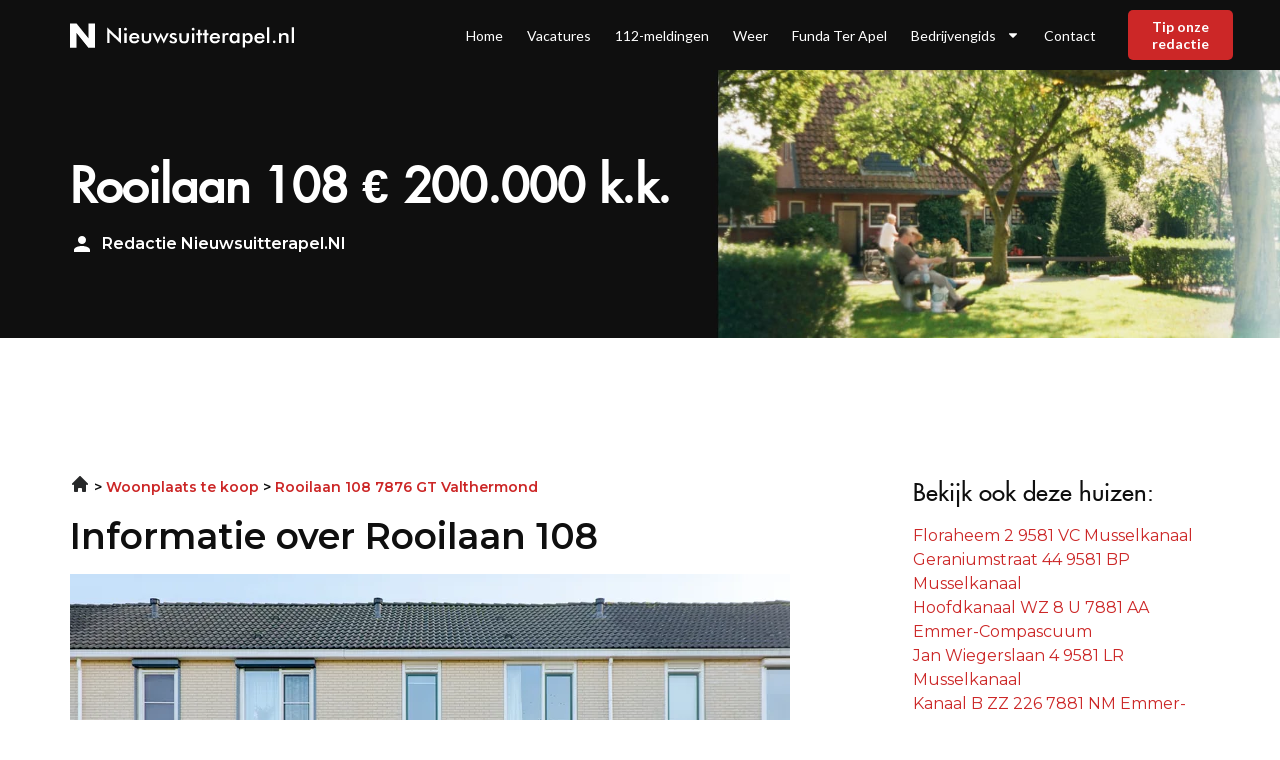

--- FILE ---
content_type: text/css; charset=utf-8
request_url: https://nieuwsuitterapel.nl/wp-content/uploads/elementor/css/post-9.css?ver=1722948526
body_size: 1206
content:
.elementor-9 .elementor-element.elementor-element-74581c4f:not(.elementor-motion-effects-element-type-background), .elementor-9 .elementor-element.elementor-element-74581c4f > .elementor-motion-effects-container > .elementor-motion-effects-layer{background-color:var( --e-global-color-primary );}.elementor-9 .elementor-element.elementor-element-74581c4f{border-style:solid;border-width:0px 0px 0px 0px;border-color:#8787877F;transition:background 0.3s, border 0.3s, border-radius 0.3s, box-shadow 0.3s;margin-top:72px;margin-bottom:0px;padding:72px 0px 32px 0px;}.elementor-9 .elementor-element.elementor-element-74581c4f > .elementor-background-overlay{transition:background 0.3s, border-radius 0.3s, opacity 0.3s;}.elementor-9 .elementor-element.elementor-element-2f3475db > .elementor-widget-wrap > .elementor-widget:not(.elementor-widget__width-auto):not(.elementor-widget__width-initial):not(:last-child):not(.elementor-absolute){margin-bottom:10px;}.elementor-9 .elementor-element.elementor-element-43cac2ba{text-align:left;}.elementor-9 .elementor-element.elementor-element-4e5e5893{color:var( --e-global-color-secondary );font-family:"Lato", Sans-serif;font-size:14px;font-weight:400;line-height:17px;width:var( --container-widget-width, 68% );max-width:68%;--container-widget-width:68%;--container-widget-flex-grow:0;}.elementor-9 .elementor-element.elementor-element-4e5e5893 > .elementor-widget-container{padding:0px 0px 14px 0px;}.elementor-9 .elementor-element.elementor-element-7f63c1d4{--grid-template-columns:repeat(0, auto);--icon-size:24px;--grid-column-gap:16px;--grid-row-gap:0px;}.elementor-9 .elementor-element.elementor-element-7f63c1d4 .elementor-widget-container{text-align:left;}.elementor-9 .elementor-element.elementor-element-7f63c1d4 .elementor-social-icon{background-color:#111E2100;--icon-padding:0em;}.elementor-9 .elementor-element.elementor-element-7f63c1d4 .elementor-social-icon i{color:#FFFFFF;}.elementor-9 .elementor-element.elementor-element-7f63c1d4 .elementor-social-icon svg{fill:#FFFFFF;}.elementor-9 .elementor-element.elementor-element-7f63c1d4 > .elementor-widget-container{padding:0px 0px 10px 0px;}.elementor-9 .elementor-element.elementor-element-9b68f5e{color:var( --e-global-color-secondary );font-family:"Lato", Sans-serif;font-size:12px;font-weight:400;line-height:14px;}.elementor-9 .elementor-element.elementor-element-565e865 > .elementor-widget-wrap > .elementor-widget:not(.elementor-widget__width-auto):not(.elementor-widget__width-initial):not(:last-child):not(.elementor-absolute){margin-bottom:10px;}.elementor-9 .elementor-element.elementor-element-bc511bd .elementor-heading-title{color:var( --e-global-color-secondary );font-family:var( --e-global-typography-a98c2f1-font-family ), Sans-serif;font-size:var( --e-global-typography-a98c2f1-font-size );font-weight:var( --e-global-typography-a98c2f1-font-weight );line-height:var( --e-global-typography-a98c2f1-line-height );letter-spacing:var( --e-global-typography-a98c2f1-letter-spacing );word-spacing:var( --e-global-typography-a98c2f1-word-spacing );}.elementor-9 .elementor-element.elementor-element-65eb9a2c{color:var( --e-global-color-secondary );font-family:var( --e-global-typography-9b46608-font-family ), Sans-serif;font-size:var( --e-global-typography-9b46608-font-size );font-weight:var( --e-global-typography-9b46608-font-weight );line-height:var( --e-global-typography-9b46608-line-height );letter-spacing:var( --e-global-typography-9b46608-letter-spacing );word-spacing:var( --e-global-typography-9b46608-word-spacing );width:var( --container-widget-width, 140px );max-width:140px;--container-widget-width:140px;--container-widget-flex-grow:0;}.elementor-9 .elementor-element.elementor-element-65eb9a2c > .elementor-widget-container{margin:0px 0px 0px 0px;}.elementor-9 .elementor-element.elementor-element-336c0c55 .elementor-heading-title{color:var( --e-global-color-secondary );font-family:var( --e-global-typography-a98c2f1-font-family ), Sans-serif;font-size:var( --e-global-typography-a98c2f1-font-size );font-weight:var( --e-global-typography-a98c2f1-font-weight );line-height:var( --e-global-typography-a98c2f1-line-height );letter-spacing:var( --e-global-typography-a98c2f1-letter-spacing );word-spacing:var( --e-global-typography-a98c2f1-word-spacing );}.elementor-9 .elementor-element.elementor-element-48f00cf{color:#FFFFFF;font-family:"Nunito Sans", Sans-serif;font-size:14px;font-weight:400;}.elementor-9 .elementor-element.elementor-element-4722a3ea .elementor-heading-title{color:var( --e-global-color-secondary );font-family:var( --e-global-typography-a98c2f1-font-family ), Sans-serif;font-size:var( --e-global-typography-a98c2f1-font-size );font-weight:var( --e-global-typography-a98c2f1-font-weight );line-height:var( --e-global-typography-a98c2f1-line-height );letter-spacing:var( --e-global-typography-a98c2f1-letter-spacing );word-spacing:var( --e-global-typography-a98c2f1-word-spacing );}.elementor-9 .elementor-element.elementor-element-53a8eff1{color:var( --e-global-color-secondary );font-family:"Nunito Sans", Sans-serif;font-size:14px;font-weight:400;line-height:23px;width:var( --container-widget-width, 140px );max-width:140px;--container-widget-width:140px;--container-widget-flex-grow:0;}.elementor-9 .elementor-element.elementor-element-53a8eff1 > .elementor-widget-container{margin:0px 0px 0px 0px;}.elementor-9 .elementor-element.elementor-element-5fd51b98 .elementor-heading-title{color:var( --e-global-color-secondary );font-family:var( --e-global-typography-a98c2f1-font-family ), Sans-serif;font-size:var( --e-global-typography-a98c2f1-font-size );font-weight:var( --e-global-typography-a98c2f1-font-weight );line-height:var( --e-global-typography-a98c2f1-line-height );letter-spacing:var( --e-global-typography-a98c2f1-letter-spacing );word-spacing:var( --e-global-typography-a98c2f1-word-spacing );}.elementor-9 .elementor-element.elementor-element-7fc8e4d0{color:var( --e-global-color-secondary );font-family:var( --e-global-typography-9b46608-font-family ), Sans-serif;font-size:var( --e-global-typography-9b46608-font-size );font-weight:var( --e-global-typography-9b46608-font-weight );line-height:var( --e-global-typography-9b46608-line-height );letter-spacing:var( --e-global-typography-9b46608-letter-spacing );word-spacing:var( --e-global-typography-9b46608-word-spacing );width:var( --container-widget-width, 140px );max-width:140px;--container-widget-width:140px;--container-widget-flex-grow:0;}.elementor-9 .elementor-element.elementor-element-7fc8e4d0 > .elementor-widget-container{margin:0px 0px 0px 0px;}.elementor-9 .elementor-element.elementor-element-36d9dab0 .elementor-heading-title{color:var( --e-global-color-secondary );font-family:var( --e-global-typography-a98c2f1-font-family ), Sans-serif;font-size:var( --e-global-typography-a98c2f1-font-size );font-weight:var( --e-global-typography-a98c2f1-font-weight );line-height:var( --e-global-typography-a98c2f1-line-height );letter-spacing:var( --e-global-typography-a98c2f1-letter-spacing );word-spacing:var( --e-global-typography-a98c2f1-word-spacing );}.elementor-9 .elementor-element.elementor-element-223e6023{color:var( --e-global-color-secondary );font-family:var( --e-global-typography-9b46608-font-family ), Sans-serif;font-size:var( --e-global-typography-9b46608-font-size );font-weight:var( --e-global-typography-9b46608-font-weight );line-height:var( --e-global-typography-9b46608-line-height );letter-spacing:var( --e-global-typography-9b46608-letter-spacing );word-spacing:var( --e-global-typography-9b46608-word-spacing );width:var( --container-widget-width, 140px );max-width:140px;--container-widget-width:140px;--container-widget-flex-grow:0;}.elementor-9 .elementor-element.elementor-element-223e6023 > .elementor-widget-container{margin:0px 0px 0px 0px;}.elementor-9 .elementor-element.elementor-element-1c998206 .elementor-heading-title{color:var( --e-global-color-secondary );font-family:var( --e-global-typography-a98c2f1-font-family ), Sans-serif;font-size:var( --e-global-typography-a98c2f1-font-size );font-weight:var( --e-global-typography-a98c2f1-font-weight );line-height:var( --e-global-typography-a98c2f1-line-height );letter-spacing:var( --e-global-typography-a98c2f1-letter-spacing );word-spacing:var( --e-global-typography-a98c2f1-word-spacing );}.elementor-9 .elementor-element.elementor-element-2c411d7a{color:var( --e-global-color-secondary );font-family:var( --e-global-typography-9b46608-font-family ), Sans-serif;font-size:var( --e-global-typography-9b46608-font-size );font-weight:var( --e-global-typography-9b46608-font-weight );line-height:var( --e-global-typography-9b46608-line-height );letter-spacing:var( --e-global-typography-9b46608-letter-spacing );word-spacing:var( --e-global-typography-9b46608-word-spacing );width:var( --container-widget-width, 140px );max-width:140px;--container-widget-width:140px;--container-widget-flex-grow:0;}.elementor-9 .elementor-element.elementor-element-2c411d7a > .elementor-widget-container{margin:0px 0px 0px 0px;}@media(min-width:768px){.elementor-9 .elementor-element.elementor-element-565e865{width:24.711%;}.elementor-9 .elementor-element.elementor-element-13a14453{width:41.621%;}}@media(max-width:1024px){.elementor-9 .elementor-element.elementor-element-74581c4f{padding:30px 10px 30px 10px;}.elementor-9 .elementor-element.elementor-element-bc511bd .elementor-heading-title{font-size:var( --e-global-typography-a98c2f1-font-size );line-height:var( --e-global-typography-a98c2f1-line-height );letter-spacing:var( --e-global-typography-a98c2f1-letter-spacing );word-spacing:var( --e-global-typography-a98c2f1-word-spacing );}.elementor-9 .elementor-element.elementor-element-65eb9a2c{font-size:var( --e-global-typography-9b46608-font-size );line-height:var( --e-global-typography-9b46608-line-height );letter-spacing:var( --e-global-typography-9b46608-letter-spacing );word-spacing:var( --e-global-typography-9b46608-word-spacing );}.elementor-9 .elementor-element.elementor-element-336c0c55 .elementor-heading-title{font-size:var( --e-global-typography-a98c2f1-font-size );line-height:var( --e-global-typography-a98c2f1-line-height );letter-spacing:var( --e-global-typography-a98c2f1-letter-spacing );word-spacing:var( --e-global-typography-a98c2f1-word-spacing );}.elementor-9 .elementor-element.elementor-element-4722a3ea .elementor-heading-title{font-size:var( --e-global-typography-a98c2f1-font-size );line-height:var( --e-global-typography-a98c2f1-line-height );letter-spacing:var( --e-global-typography-a98c2f1-letter-spacing );word-spacing:var( --e-global-typography-a98c2f1-word-spacing );}.elementor-9 .elementor-element.elementor-element-5fd51b98 .elementor-heading-title{font-size:var( --e-global-typography-a98c2f1-font-size );line-height:var( --e-global-typography-a98c2f1-line-height );letter-spacing:var( --e-global-typography-a98c2f1-letter-spacing );word-spacing:var( --e-global-typography-a98c2f1-word-spacing );}.elementor-9 .elementor-element.elementor-element-7fc8e4d0{font-size:var( --e-global-typography-9b46608-font-size );line-height:var( --e-global-typography-9b46608-line-height );letter-spacing:var( --e-global-typography-9b46608-letter-spacing );word-spacing:var( --e-global-typography-9b46608-word-spacing );}.elementor-9 .elementor-element.elementor-element-36d9dab0 .elementor-heading-title{font-size:var( --e-global-typography-a98c2f1-font-size );line-height:var( --e-global-typography-a98c2f1-line-height );letter-spacing:var( --e-global-typography-a98c2f1-letter-spacing );word-spacing:var( --e-global-typography-a98c2f1-word-spacing );}.elementor-9 .elementor-element.elementor-element-223e6023{font-size:var( --e-global-typography-9b46608-font-size );line-height:var( --e-global-typography-9b46608-line-height );letter-spacing:var( --e-global-typography-9b46608-letter-spacing );word-spacing:var( --e-global-typography-9b46608-word-spacing );}.elementor-9 .elementor-element.elementor-element-1c998206 .elementor-heading-title{font-size:var( --e-global-typography-a98c2f1-font-size );line-height:var( --e-global-typography-a98c2f1-line-height );letter-spacing:var( --e-global-typography-a98c2f1-letter-spacing );word-spacing:var( --e-global-typography-a98c2f1-word-spacing );}.elementor-9 .elementor-element.elementor-element-2c411d7a{font-size:var( --e-global-typography-9b46608-font-size );line-height:var( --e-global-typography-9b46608-line-height );letter-spacing:var( --e-global-typography-9b46608-letter-spacing );word-spacing:var( --e-global-typography-9b46608-word-spacing );}}@media(max-width:767px){.elementor-9 .elementor-element.elementor-element-74581c4f{margin-top:36px;margin-bottom:0px;padding:30px 0px 10px 0px;}.elementor-9 .elementor-element.elementor-element-2f3475db.elementor-column > .elementor-widget-wrap{justify-content:flex-start;}.elementor-9 .elementor-element.elementor-element-43cac2ba{text-align:left;}.elementor-9 .elementor-element.elementor-element-7f63c1d4 .elementor-widget-container{text-align:left;}.elementor-9 .elementor-element.elementor-element-9b68f5e{text-align:left;}.elementor-9 .elementor-element.elementor-element-565e865{width:50%;}.elementor-9 .elementor-element.elementor-element-565e865.elementor-column > .elementor-widget-wrap{justify-content:center;}.elementor-9 .elementor-element.elementor-element-565e865 > .elementor-element-populated{padding:0px 0px 0px 0px;}.elementor-9 .elementor-element.elementor-element-bc511bd{text-align:left;}.elementor-9 .elementor-element.elementor-element-bc511bd .elementor-heading-title{font-size:var( --e-global-typography-a98c2f1-font-size );line-height:var( --e-global-typography-a98c2f1-line-height );letter-spacing:var( --e-global-typography-a98c2f1-letter-spacing );word-spacing:var( --e-global-typography-a98c2f1-word-spacing );}.elementor-9 .elementor-element.elementor-element-65eb9a2c{font-size:var( --e-global-typography-9b46608-font-size );line-height:var( --e-global-typography-9b46608-line-height );letter-spacing:var( --e-global-typography-9b46608-letter-spacing );word-spacing:var( --e-global-typography-9b46608-word-spacing );width:100%;max-width:100%;}.elementor-9 .elementor-element.elementor-element-336c0c55{text-align:left;}.elementor-9 .elementor-element.elementor-element-336c0c55 .elementor-heading-title{font-size:var( --e-global-typography-a98c2f1-font-size );line-height:var( --e-global-typography-a98c2f1-line-height );letter-spacing:var( --e-global-typography-a98c2f1-letter-spacing );word-spacing:var( --e-global-typography-a98c2f1-word-spacing );}.elementor-9 .elementor-element.elementor-element-48f00cf{font-size:14px;}.elementor-9 .elementor-element.elementor-element-13a14453{width:50%;}.elementor-9 .elementor-element.elementor-element-13a14453 > .elementor-element-populated{padding:0px 0px 0px 0px;}.elementor-9 .elementor-element.elementor-element-11fb0ef1.elementor-column > .elementor-widget-wrap{justify-content:center;}.elementor-9 .elementor-element.elementor-element-4722a3ea{text-align:left;}.elementor-9 .elementor-element.elementor-element-4722a3ea .elementor-heading-title{font-size:var( --e-global-typography-a98c2f1-font-size );line-height:var( --e-global-typography-a98c2f1-line-height );letter-spacing:var( --e-global-typography-a98c2f1-letter-spacing );word-spacing:var( --e-global-typography-a98c2f1-word-spacing );}.elementor-9 .elementor-element.elementor-element-53a8eff1{width:100%;max-width:100%;}.elementor-9 .elementor-element.elementor-element-f3d593d.elementor-column > .elementor-widget-wrap{justify-content:center;}.elementor-9 .elementor-element.elementor-element-5fd51b98{text-align:left;}.elementor-9 .elementor-element.elementor-element-5fd51b98 .elementor-heading-title{font-size:var( --e-global-typography-a98c2f1-font-size );line-height:var( --e-global-typography-a98c2f1-line-height );letter-spacing:var( --e-global-typography-a98c2f1-letter-spacing );word-spacing:var( --e-global-typography-a98c2f1-word-spacing );}.elementor-9 .elementor-element.elementor-element-7fc8e4d0{font-size:var( --e-global-typography-9b46608-font-size );line-height:var( --e-global-typography-9b46608-line-height );letter-spacing:var( --e-global-typography-9b46608-letter-spacing );word-spacing:var( --e-global-typography-9b46608-word-spacing );width:100%;max-width:100%;}.elementor-9 .elementor-element.elementor-element-12f12b27.elementor-column > .elementor-widget-wrap{justify-content:center;}.elementor-9 .elementor-element.elementor-element-36d9dab0{text-align:left;}.elementor-9 .elementor-element.elementor-element-36d9dab0 .elementor-heading-title{font-size:var( --e-global-typography-a98c2f1-font-size );line-height:var( --e-global-typography-a98c2f1-line-height );letter-spacing:var( --e-global-typography-a98c2f1-letter-spacing );word-spacing:var( --e-global-typography-a98c2f1-word-spacing );}.elementor-9 .elementor-element.elementor-element-223e6023{font-size:var( --e-global-typography-9b46608-font-size );line-height:var( --e-global-typography-9b46608-line-height );letter-spacing:var( --e-global-typography-9b46608-letter-spacing );word-spacing:var( --e-global-typography-9b46608-word-spacing );width:100%;max-width:100%;}.elementor-9 .elementor-element.elementor-element-72992acb.elementor-column > .elementor-widget-wrap{justify-content:center;}.elementor-9 .elementor-element.elementor-element-1c998206{text-align:left;}.elementor-9 .elementor-element.elementor-element-1c998206 .elementor-heading-title{font-size:var( --e-global-typography-a98c2f1-font-size );line-height:var( --e-global-typography-a98c2f1-line-height );letter-spacing:var( --e-global-typography-a98c2f1-letter-spacing );word-spacing:var( --e-global-typography-a98c2f1-word-spacing );}.elementor-9 .elementor-element.elementor-element-2c411d7a{font-size:var( --e-global-typography-9b46608-font-size );line-height:var( --e-global-typography-9b46608-line-height );letter-spacing:var( --e-global-typography-9b46608-letter-spacing );word-spacing:var( --e-global-typography-9b46608-word-spacing );width:100%;max-width:100%;}}@media(max-width:1024px) and (min-width:768px){.elementor-9 .elementor-element.elementor-element-2f3475db{width:100%;}.elementor-9 .elementor-element.elementor-element-565e865{width:100%;}.elementor-9 .elementor-element.elementor-element-13a14453{width:100%;}}/* Start custom CSS for text-editor, class: .elementor-element-4e5e5893 */.elementor-9 .elementor-element.elementor-element-4e5e5893 {
    max-width: 246px;
}/* End custom CSS */
/* Start custom CSS for text-editor, class: .elementor-element-9b68f5e */.elementor-9 .elementor-element.elementor-element-9b68f5e {
    max-width: 246px;
}/* End custom CSS */
/* Start custom CSS for text-editor, class: .elementor-element-65eb9a2c */.elementor-9 .elementor-element.elementor-element-65eb9a2c {
    max-width: 246px;
}/* End custom CSS */
/* Start custom CSS for text-editor, class: .elementor-element-53a8eff1 */.elementor-9 .elementor-element.elementor-element-53a8eff1 {
    max-width: 246px;
}/* End custom CSS */
/* Start custom CSS for text-editor, class: .elementor-element-7fc8e4d0 */.elementor-9 .elementor-element.elementor-element-7fc8e4d0 {
    max-width: 246px;
}/* End custom CSS */
/* Start custom CSS for text-editor, class: .elementor-element-223e6023 */.elementor-9 .elementor-element.elementor-element-223e6023 {
    max-width: 246px;
}/* End custom CSS */
/* Start custom CSS for text-editor, class: .elementor-element-2c411d7a */.elementor-9 .elementor-element.elementor-element-2c411d7a {
    max-width: 246px;
}/* End custom CSS */
/* Start custom CSS for section, class: .elementor-element-74581c4f */.elementor-9 .elementor-element.elementor-element-74581c4f a {
    color: #fff;
}/* End custom CSS */

--- FILE ---
content_type: image/svg+xml
request_url: https://nieuwsuitterapel.nl/wp-content/uploads/2022/12/Frame-60618.svg
body_size: 10191
content:
<svg xmlns="http://www.w3.org/2000/svg" width="361" height="29" viewBox="0 0 361 29" fill="none"><path d="M0 28.5V0.5H7.27851L20.7215 17.6194V0.5H27.9629V28.5H20.7215L7.27851 11.3806V28.5H0Z" fill="url(#paint0_linear_4_352)"></path><path d="M41.9316 23V5.16406L52.8301 15.6523C53.127 15.9492 53.4277 16.2656 53.7324 16.6016C54.0371 16.9375 54.3574 17.3164 54.6934 17.7383V5.84375H57.2715V23.668L46.1504 12.9922C45.8535 12.7031 45.5645 12.3984 45.2832 12.0781C45.0098 11.7578 44.748 11.4219 44.498 11.0703V23H41.9316ZM60.7871 7.08594C60.7871 6.65625 60.9434 6.28516 61.2559 5.97266C61.5762 5.66016 61.9551 5.50391 62.3926 5.50391C62.8457 5.50391 63.2207 5.65625 63.5176 5.96094C63.8223 6.25781 63.9746 6.63281 63.9746 7.08594C63.9746 7.53906 63.8223 7.92187 63.5176 8.23438C63.2129 8.53906 62.8379 8.69141 62.3926 8.69141C61.9551 8.69141 61.5762 8.53516 61.2559 8.22266C60.9434 7.90234 60.7871 7.52344 60.7871 7.08594ZM61.127 23V11.8906H63.6699V23H61.127ZM78.0137 17.8203H69.1309C69.1934 18.8594 69.502 19.6719 70.0566 20.2578C70.6113 20.8359 71.3496 21.125 72.2715 21.125C73.0918 21.125 73.7754 20.9531 74.3223 20.6094C74.8691 20.2656 75.3457 19.7109 75.752 18.9453L77.8965 20.1406C77.2715 21.2578 76.498 22.0898 75.5762 22.6367C74.6543 23.1836 73.5723 23.457 72.3301 23.457C70.5488 23.457 69.1309 22.9141 68.0762 21.8281C67.0215 20.7422 66.4941 19.293 66.4941 17.4805C66.4941 15.7383 67.0371 14.3086 68.123 13.1914C69.2168 12.0664 70.6191 11.5039 72.3301 11.5039C74.1191 11.5039 75.5137 12.0156 76.5137 13.0391C77.5137 14.0625 78.0137 15.4961 78.0137 17.3398V17.8203ZM75.377 16.1094C75.2754 15.3125 74.9707 14.707 74.4629 14.293C73.9551 13.8711 73.2598 13.6602 72.377 13.6602C71.541 13.6602 70.8691 13.8633 70.3613 14.2695C69.8535 14.6758 69.498 15.2891 69.2949 16.1094H75.377ZM83.1348 11.8906V18.1484C83.1348 19.2266 83.3574 20 83.8027 20.4688C84.248 20.9375 84.9707 21.1719 85.9707 21.1719C86.9707 21.1719 87.6934 20.9375 88.1387 20.4688C88.584 20 88.8066 19.2266 88.8066 18.1484V11.8906H91.3496V17.3867C91.3496 19.5117 90.9238 21.0547 90.0723 22.0156C89.2207 22.9766 87.8613 23.457 85.9941 23.457C84.0957 23.457 82.7207 22.9805 81.8691 22.0273C81.0176 21.0742 80.5918 19.5273 80.5918 17.3867V11.8906H83.1348ZM105.412 23.668L102.846 17.8906C102.65 17.4453 102.49 17.0508 102.365 16.707C102.24 16.3555 102.127 16.0117 102.025 15.6758C101.854 16.1836 101.701 16.6211 101.568 16.9883C101.436 17.3477 101.33 17.6172 101.252 17.7969L98.6152 23.668L92.8613 11.8906H95.5684L98.0645 17.2461C98.166 17.4727 98.2637 17.7852 98.3574 18.1836C98.459 18.5742 98.5449 19.0078 98.6152 19.4844C98.623 19.2031 98.6699 18.9102 98.7559 18.6055C98.8418 18.3008 98.9863 17.9258 99.1895 17.4805L101.908 11.4805H102.119L104.885 17.4805C105.057 17.8555 105.182 18.2031 105.26 18.5234C105.346 18.8438 105.396 19.1641 105.412 19.4844C105.482 19.0625 105.572 18.6641 105.682 18.2891C105.791 17.9141 105.916 17.5742 106.057 17.2695L108.506 11.8906H111.189L105.412 23.668ZM111.506 20.9844L113.615 19.8359C113.771 20.3906 114.061 20.8125 114.482 21.1016C114.904 21.3906 115.447 21.5352 116.111 21.5352C116.682 21.5352 117.127 21.4062 117.447 21.1484C117.775 20.8828 117.939 20.5234 117.939 20.0703C117.939 19.4688 117.361 18.9531 116.205 18.5234C115.814 18.3828 115.514 18.2656 115.303 18.1719C114.115 17.6797 113.283 17.1797 112.807 16.6719C112.338 16.1641 112.104 15.5469 112.104 14.8203C112.104 13.8281 112.49 13.0234 113.264 12.4062C114.045 11.7891 115.076 11.4805 116.357 11.4805C117.217 11.4805 117.951 11.6406 118.561 11.9609C119.178 12.2734 119.627 12.7227 119.908 13.3086L118.104 14.5508C117.971 14.1992 117.736 13.9219 117.4 13.7188C117.072 13.5078 116.689 13.4023 116.252 13.4023C115.768 13.4023 115.377 13.5195 115.08 13.7539C114.791 13.9805 114.646 14.2852 114.646 14.668C114.646 15.2461 115.303 15.7734 116.615 16.25C117.029 16.3984 117.35 16.5195 117.576 16.6133C118.6 17.0195 119.33 17.4805 119.768 17.9961C120.213 18.5039 120.436 19.1406 120.436 19.9062C120.436 21.0156 120.033 21.8867 119.229 22.5195C118.424 23.1445 117.314 23.457 115.9 23.457C114.814 23.457 113.912 23.2539 113.193 22.8477C112.475 22.4414 111.912 21.8203 111.506 20.9844ZM125.463 11.8906V18.1484C125.463 19.2266 125.686 20 126.131 20.4688C126.576 20.9375 127.299 21.1719 128.299 21.1719C129.299 21.1719 130.021 20.9375 130.467 20.4688C130.912 20 131.135 19.2266 131.135 18.1484V11.8906H133.678V17.3867C133.678 19.5117 133.252 21.0547 132.4 22.0156C131.549 22.9766 130.189 23.457 128.322 23.457C126.424 23.457 125.049 22.9805 124.197 22.0273C123.346 21.0742 122.92 19.5273 122.92 17.3867V11.8906H125.463ZM136.889 7.08594C136.889 6.65625 137.045 6.28516 137.357 5.97266C137.678 5.66016 138.057 5.50391 138.494 5.50391C138.947 5.50391 139.322 5.65625 139.619 5.96094C139.924 6.25781 140.076 6.63281 140.076 7.08594C140.076 7.53906 139.924 7.92187 139.619 8.23438C139.314 8.53906 138.939 8.69141 138.494 8.69141C138.057 8.69141 137.678 8.53516 137.357 8.22266C137.045 7.90234 136.889 7.52344 136.889 7.08594ZM137.229 23V11.8906H139.771V23H137.229ZM144.014 23V14.1172H142.068V11.8906H144.014V7.68359H146.557V11.8906H148.502V14.1172H146.557V23H144.014ZM151.303 23V14.1172H149.357V11.8906H151.303V7.68359H153.846V11.8906H155.791V14.1172H153.846V23H151.303ZM168.693 17.8203H159.811C159.873 18.8594 160.182 19.6719 160.736 20.2578C161.291 20.8359 162.029 21.125 162.951 21.125C163.771 21.125 164.455 20.9531 165.002 20.6094C165.549 20.2656 166.025 19.7109 166.432 18.9453L168.576 20.1406C167.951 21.2578 167.178 22.0898 166.256 22.6367C165.334 23.1836 164.252 23.457 163.01 23.457C161.229 23.457 159.811 22.9141 158.756 21.8281C157.701 20.7422 157.174 19.293 157.174 17.4805C157.174 15.7383 157.717 14.3086 158.803 13.1914C159.896 12.0664 161.299 11.5039 163.01 11.5039C164.799 11.5039 166.193 12.0156 167.193 13.0391C168.193 14.0625 168.693 15.4961 168.693 17.3398V17.8203ZM166.057 16.1094C165.955 15.3125 165.65 14.707 165.143 14.293C164.635 13.8711 163.939 13.6602 163.057 13.6602C162.221 13.6602 161.549 13.8633 161.041 14.2695C160.533 14.6758 160.178 15.2891 159.975 16.1094H166.057ZM173.896 13.6602C174.17 12.9258 174.529 12.3828 174.975 12.0312C175.428 11.6797 175.986 11.5039 176.65 11.5039C177.01 11.5039 177.361 11.5469 177.705 11.6328C178.057 11.7188 178.4 11.8438 178.736 12.0078L177.822 14.1641C177.604 14.0078 177.365 13.8945 177.107 13.8242C176.857 13.7461 176.576 13.707 176.264 13.707C175.42 13.707 174.814 14.0469 174.447 14.7266C174.08 15.3984 173.896 16.5312 173.896 18.125V23H171.354V11.8672H173.896V13.6602ZM190.643 23H188.1V21.5586C187.646 22.1992 187.115 22.6758 186.506 22.9883C185.904 23.3008 185.213 23.457 184.432 23.457C182.861 23.457 181.623 22.9219 180.717 21.8516C179.818 20.7734 179.369 19.3008 179.369 17.4336C179.369 15.6602 179.83 14.2305 180.752 13.1445C181.674 12.0508 182.877 11.5039 184.361 11.5039C185.268 11.5039 186.041 11.6953 186.682 12.0781C187.33 12.4531 187.803 12.9961 188.1 13.707V11.8906H190.643V23ZM188.17 17.4102C188.17 16.2617 187.9 15.3672 187.361 14.7266C186.83 14.0859 186.084 13.7656 185.123 13.7656C184.162 13.7656 183.404 14.0977 182.85 14.7617C182.303 15.418 182.029 16.332 182.029 17.5039C182.029 18.6836 182.295 19.5938 182.826 20.2344C183.357 20.875 184.107 21.1953 185.076 21.1953C185.99 21.1953 186.732 20.8477 187.303 20.1523C187.881 19.457 188.17 18.543 188.17 17.4102ZM196.619 17.4102C196.619 18.5586 196.904 19.4766 197.475 20.1641C198.053 20.8516 198.811 21.1953 199.748 21.1953C200.709 21.1953 201.451 20.875 201.975 20.2344C202.506 19.5938 202.771 18.6836 202.771 17.5039C202.771 16.332 202.494 15.418 201.939 14.7617C201.393 14.0977 200.639 13.7656 199.678 13.7656C198.717 13.7656 197.967 14.0859 197.428 14.7266C196.889 15.3672 196.619 16.2617 196.619 17.4102ZM194.158 28.2266V11.8906H196.701V13.707C196.998 13.0039 197.471 12.4609 198.119 12.0781C198.775 11.6953 199.557 11.5039 200.463 11.5039C201.939 11.5039 203.135 12.0508 204.049 13.1445C204.971 14.2305 205.432 15.6602 205.432 17.4336C205.432 19.3008 204.979 20.7734 204.072 21.8516C203.174 22.9219 201.939 23.457 200.369 23.457C199.588 23.457 198.893 23.3008 198.283 22.9883C197.682 22.6758 197.154 22.1992 196.701 21.5586V28.2266H194.158ZM218.826 17.8203H209.943C210.006 18.8594 210.314 19.6719 210.869 20.2578C211.424 20.8359 212.162 21.125 213.084 21.125C213.904 21.125 214.588 20.9531 215.135 20.6094C215.682 20.2656 216.158 19.7109 216.564 18.9453L218.709 20.1406C218.084 21.2578 217.311 22.0898 216.389 22.6367C215.467 23.1836 214.385 23.457 213.143 23.457C211.361 23.457 209.943 22.9141 208.889 21.8281C207.834 20.7422 207.307 19.293 207.307 17.4805C207.307 15.7383 207.85 14.3086 208.936 13.1914C210.029 12.0664 211.432 11.5039 213.143 11.5039C214.932 11.5039 216.326 12.0156 217.326 13.0391C218.326 14.0625 218.826 15.4961 218.826 17.3398V17.8203ZM216.189 16.1094C216.088 15.3125 215.783 14.707 215.275 14.293C214.768 13.8711 214.072 13.6602 213.189 13.6602C212.354 13.6602 211.682 13.8633 211.174 14.2695C210.666 14.6758 210.311 15.2891 210.107 16.1094H216.189ZM221.604 23V4.83594H224.146V23H221.604ZM228.119 21.6992C228.119 21.2695 228.268 20.9023 228.564 20.5977C228.861 20.293 229.225 20.1406 229.654 20.1406C230.084 20.1406 230.447 20.293 230.744 20.5977C231.041 20.9023 231.189 21.2695 231.189 21.6992C231.189 22.1211 231.041 22.4805 230.744 22.7773C230.447 23.0664 230.084 23.2109 229.654 23.2109C229.225 23.2109 228.861 23.0664 228.564 22.7773C228.268 22.4805 228.119 22.1211 228.119 21.6992ZM235.033 23V11.8906H237.424V13.707C237.932 12.9414 238.529 12.3828 239.217 12.0312C239.904 11.6797 240.74 11.5039 241.725 11.5039C242.553 11.5039 243.256 11.6367 243.834 11.9023C244.42 12.1602 244.877 12.5469 245.205 13.0625C245.4 13.3672 245.541 13.7227 245.627 14.1289C245.713 14.5352 245.756 15.2461 245.756 16.2617V23H243.189V17.293C243.189 15.832 243.01 14.8633 242.65 14.3867C242.299 13.9023 241.67 13.6602 240.764 13.6602C240.17 13.6602 239.639 13.7695 239.17 13.9883C238.709 14.207 238.346 14.5156 238.08 14.9141C237.893 15.1797 237.76 15.5234 237.682 15.9453C237.611 16.3594 237.576 17.0234 237.576 17.9375V23H235.033ZM249.26 23V4.83594H251.803V23H249.26Z" fill="white"></path><defs><linearGradient id="paint0_linear_4_352" x1="13.9814" y1="0.5" x2="13.9814" y2="28.5" gradientUnits="userSpaceOnUse"><stop stop-color="white"></stop><stop offset="1" stop-color="white"></stop></linearGradient></defs></svg>